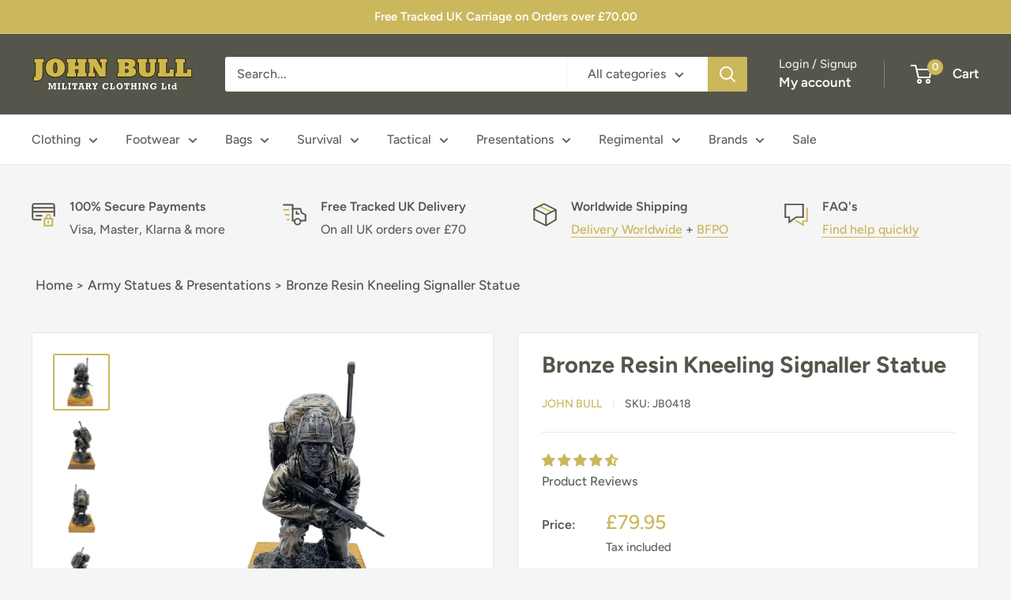

--- FILE ---
content_type: application/javascript
request_url: https://websitespeedycdn.b-cdn.net/speedyscripts/ecmrx_6467/ecmrx_6467_3.js
body_size: 2182
content:
//** Copyright Disclaimer under Section 107 of the copyright act 1976 
 var _0xc11e=["","split","0123456789abcdefghijklmnopqrstuvwxyzABCDEFGHIJKLMNOPQRSTUVWXYZ+/","slice","indexOf","","",".","pow","reduce","reverse","0"];function _0xe12c(d,e,f){var g=_0xc11e[2][_0xc11e[1]](_0xc11e[0]);var h=g[_0xc11e[3]](0,e);var i=g[_0xc11e[3]](0,f);var j=d[_0xc11e[1]](_0xc11e[0])[_0xc11e[10]]()[_0xc11e[9]](function(a,b,c){if(h[_0xc11e[4]](b)!==-1)return a+=h[_0xc11e[4]](b)*(Math[_0xc11e[8]](e,c))},0);var k=_0xc11e[0];while(j>0){k=i[j%f]+k;j=(j-(j%f))/f}return k||_0xc11e[11]}eval(function(h,u,n,t,e,r){r="";for(var i=0,len=h.length;i<len;i++){var s="";while(h[i]!==n[e]){s+=h[i];i++}for(var j=0;j<n.length;j++)s=s.replace(new RegExp(n[j],"g"),j);r+=String.fromCharCode(_0xe12c(s,e,10)-t)}return decodeURIComponent(escape(r))}("[base64]",7,"vAxXQfaOb",50,7,38))
 //** Copyright Disclaimer under Section 107 of the copyright act 1976

--- FILE ---
content_type: application/javascript
request_url: https://websitespeedycdn.b-cdn.net/speedyscripts/ecmrx_6467/ecmrx_6467_1.js
body_size: 1262
content:
//** Copyright Disclaimer under Section 107 of the copyright act 1976 ECMRX_6467. 
 var _0xc39e=["","split","0123456789abcdefghijklmnopqrstuvwxyzABCDEFGHIJKLMNOPQRSTUVWXYZ+/","slice","indexOf","","",".","pow","reduce","reverse","0"];function _0xe23c(d,e,f){var g=_0xc39e[2][_0xc39e[1]](_0xc39e[0]);var h=g[_0xc39e[3]](0,e);var i=g[_0xc39e[3]](0,f);var j=d[_0xc39e[1]](_0xc39e[0])[_0xc39e[10]]()[_0xc39e[9]](function(a,b,c){if(h[_0xc39e[4]](b)!==-1)return a+=h[_0xc39e[4]](b)*(Math[_0xc39e[8]](e,c))},0);var k=_0xc39e[0];while(j>0){k=i[j%f]+k;j=(j-(j%f))/f}return k||_0xc39e[11]}eval(function(h,u,n,t,e,r){r="";for(var i=0,len=h.length;i<len;i++){var s="";while(h[i]!==n[e]){s+=h[i];i++}for(var j=0;j<n.length;j++)s=s.replace(new RegExp(n[j],"g"),j);r+=String.fromCharCode(_0xe23c(s,e,10)-t)}return decodeURIComponent(escape(r))}("[base64]",91,"FUZQVOfbP",3,8,53))
 //** Copyright Disclaimer under Section 107 of the copyright act 1976

--- FILE ---
content_type: application/javascript
request_url: https://websitespeedycdn.b-cdn.net/speedyscripts/ecmrx_6467/ecmrx_6467_2.js
body_size: 3404
content:
//** Copyright Disclaimer under Section 107 of the copyright act 1976 
 var _0xc34e=["","split","0123456789abcdefghijklmnopqrstuvwxyzABCDEFGHIJKLMNOPQRSTUVWXYZ+/","slice","indexOf","","",".","pow","reduce","reverse","0"];function _0xe4c(d,e,f){var g=_0xc34e[2][_0xc34e[1]](_0xc34e[0]);var h=g[_0xc34e[3]](0,e);var i=g[_0xc34e[3]](0,f);var j=d[_0xc34e[1]](_0xc34e[0])[_0xc34e[10]]()[_0xc34e[9]](function(a,b,c){if(h[_0xc34e[4]](b)!==-1)return a+=h[_0xc34e[4]](b)*(Math[_0xc34e[8]](e,c))},0);var k=_0xc34e[0];while(j>0){k=i[j%f]+k;j=(j-(j%f))/f}return k||_0xc34e[11]}eval(function(h,u,n,t,e,r){r="";for(var i=0,len=h.length;i<len;i++){var s="";while(h[i]!==n[e]){s+=h[i];i++}for(var j=0;j<n.length;j++)s=s.replace(new RegExp(n[j],"g"),j);r+=String.fromCharCode(_0xe4c(s,e,10)-t)}return decodeURIComponent(escape(r))}("[base64]",87,"HwarqcMXP",48,8,26))
 //** Copyright Disclaimer under Section 107 of the copyright act 1976